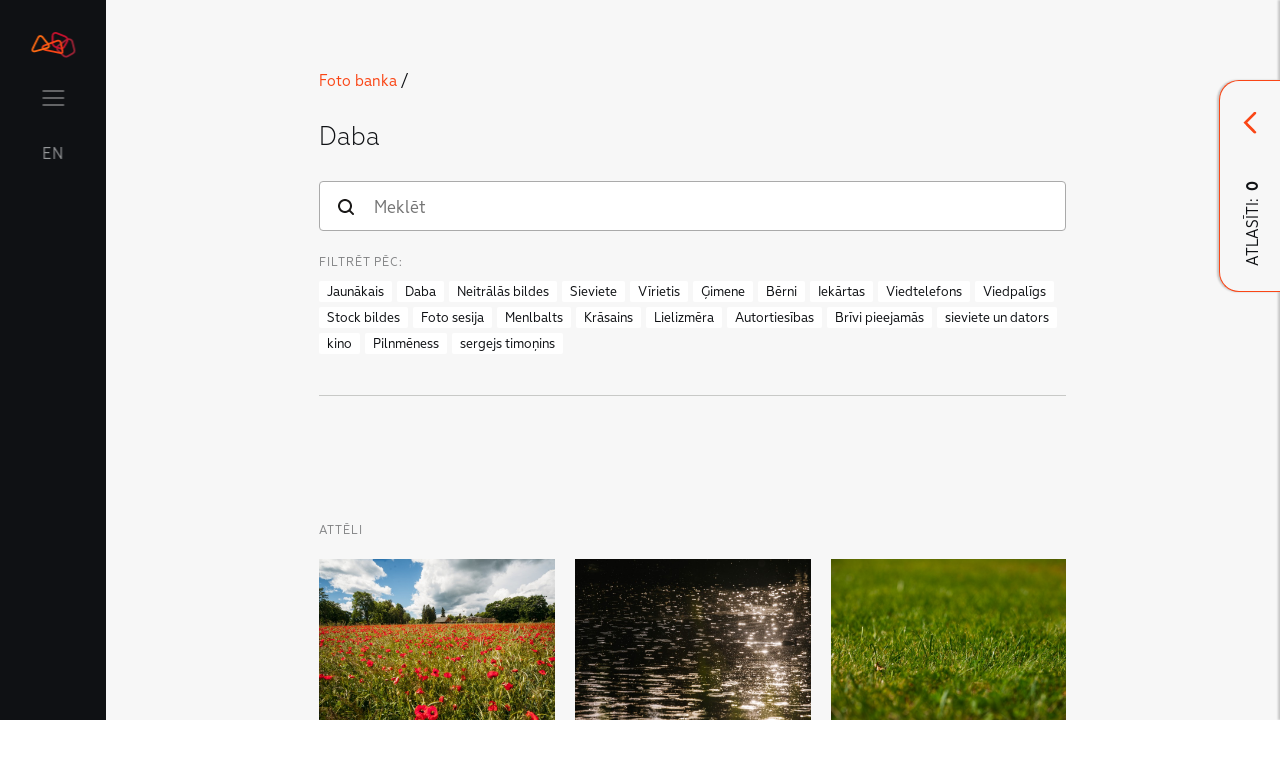

--- FILE ---
content_type: text/html; charset=UTF-8
request_url: https://stilagramata.lmt.lv/lv/imagebank/daba
body_size: 6043
content:
<!doctype html>
<html class="brandbook-app" lang="lv" dir="ltr">

    <head>
    <meta charset="utf-8">
    <meta http-equiv="x-ua-compatible" content="ie=edge">
    <meta name="viewport" content="width=device-width, initial-scale=1.0">

    <title>Image Bank | LMT Stilagrāmata</title>
    <meta name="description" content="LMT Stilagrāmata">

    
    <!-- Favicon -->
    <link rel="apple-touch-icon" sizes="180x180" href="https://stilagramata.lmt.lv/themes/brandbook/assets/fav/apple-touch-icon.png">
    <link rel="icon" type="image/png" sizes="32x32" href="https://stilagramata.lmt.lv/themes/brandbook/assets/fav/favicon-32x32.png">
    <link rel="icon" type="image/png" sizes="16x16" href="https://stilagramata.lmt.lv/themes/brandbook/assets/fav/favicon-16x16.png">
    <link rel="manifest" href="https://stilagramata.lmt.lv/themes/brandbook/assets/fav/site.webmanifest">
    <link rel="mask-icon" href="https://stilagramata.lmt.lv/themes/brandbook/assets/fav/safari-pinned-tab.svg" color="#ff6a13">
    <link rel="shortcut icon" href="https://stilagramata.lmt.lv/themes/brandbook/assets/fav/favicon.ico">
    <meta name="msapplication-TileColor" content="#da532c">
    <meta name="msapplication-config" content="https://stilagramata.lmt.lv/themes/brandbook/assets/fav/browserconfig.xml">
    <meta name="theme-color" content="#ffffff">

    <link rel="stylesheet" href="https://cdn.jsdelivr.net/sweetalert2/6.6.2/sweetalert2.min.css">

    
    <link rel="stylesheet" href="https://stilagramata.lmt.lv/themes/brandbook/assets/css/main.css">
</head>
  	<body>
        
        <div class="page-wrap">
          <header class="header" data-main-menu>
    <div class="header__menu-col">
        <div class="header__item">
            <nav class="nav">
  <div class="container">
    <ul class="nav__list">
        <li class="nav__item "><a class="nav__link" href="https://stilagramata.lmt.lv/lv">Sākums</a></li>

                            

<li class="nav__item    nav__item--has-sub">
  <a class="nav__link " href="">Zīmols</a>

      <ul>
          

<li class="nav__item    ">
  <a class="nav__link " href="https://stilagramata.lmt.lv/lv/brandbook/zimols/zimola-vestijums">Zīmola vēstījums</a>

  </li>          

<li class="nav__item    ">
  <a class="nav__link " href="https://stilagramata.lmt.lv/lv/brandbook/zimols/logo">Logo</a>

  </li>          

<li class="nav__item    ">
  <a class="nav__link " href="https://stilagramata.lmt.lv/lv/brandbook/zimols/logo-ar-biznesa-virzienu">Logo ar biznesa virzienu</a>

  </li>          

<li class="nav__item    ">
  <a class="nav__link " href="https://stilagramata.lmt.lv/lv/brandbook/zimols/logo-animacija">Logo animācija</a>

  </li>          

<li class="nav__item    ">
  <a class="nav__link " href="https://stilagramata.lmt.lv/lv/brandbook/zimols/logo-skana">Logo skaņa</a>

  </li>          

<li class="nav__item    ">
  <a class="nav__link " href="https://stilagramata.lmt.lv/lv/brandbook/zimols/krasas">Krāsas</a>

  </li>          

<li class="nav__item    ">
  <a class="nav__link " href="https://stilagramata.lmt.lv/lv/brandbook/zimols/tipografika">Tipografika</a>

  </li>          

<li class="nav__item    ">
  <a class="nav__link " href="https://stilagramata.lmt.lv/lv/brandbook/zimols/teksta-satura-ikonas">Teksta (Satura) ikonas</a>

  </li>          

<li class="nav__item    ">
  <a class="nav__link " href="https://stilagramata.lmt.lv/lv/brandbook/zimols/atteli">Attēli</a>

  </li>          

<li class="nav__item    ">
  <a class="nav__link " href="https://stilagramata.lmt.lv/lv/brandbook/zimols/grafiskie-elementi">Grafiskie elementi</a>

  </li>          

<li class="nav__item    ">
  <a class="nav__link " href="https://stilagramata.lmt.lv/lv/brandbook/zimols/valoda">Valoda</a>

  </li>        </ul>

    <span class="nav__expander"></span>
  </li>                    

<li class="nav__item    nav__item--has-sub">
  <a class="nav__link " href="">Komunikācija</a>

      <ul>
          

<li class="nav__item    ">
  <a class="nav__link " href="https://stilagramata.lmt.lv/lv/brandbook/komunikacija/prezentacijas">Prezentācijas</a>

  </li>          

<li class="nav__item    ">
  <a class="nav__link nav__link--locked" href="https://stilagramata.lmt.lv/lv/brandbook/komunikacija/socialie-tikli">Sociālie tīkli</a>

  </li>          

<li class="nav__item    ">
  <a class="nav__link " href="https://stilagramata.lmt.lv/lv/brandbook/komunikacija/lmt-owned-baneri">LMT Owned baneri</a>

  </li>        </ul>

    <span class="nav__expander"></span>
  </li>                    

<li class="nav__item    nav__item--has-sub">
  <a class="nav__link " href="">LMT Karte</a>

      <ul>
          

<li class="nav__item    ">
  <a class="nav__link " href="https://stilagramata.lmt.lv/lv/brandbook/lmt-karte/lmt-kartes-logo">LMT Kartes logo</a>

  </li>          

<li class="nav__item    ">
  <a class="nav__link " href="https://stilagramata.lmt.lv/lv/brandbook/lmt-karte/lmt-kartes-krasas">LMT Kartes krāsas</a>

  </li>          

<li class="nav__item    ">
  <a class="nav__link " href="https://stilagramata.lmt.lv/lv/brandbook/lmt-karte/lmt-kartes-tipografika">LMT Kartes tipografika</a>

  </li>          

<li class="nav__item    ">
  <a class="nav__link " href="https://stilagramata.lmt.lv/lv/brandbook/lmt-karte/lmt-kartes-grafiskie-elementi">LMT Kartes grafiskie elementi</a>

  </li>          

<li class="nav__item    ">
  <a class="nav__link " href="https://stilagramata.lmt.lv/lv/brandbook/lmt-karte/lmt-kartes-paterni">LMT Kartes paterni</a>

  </li>          

<li class="nav__item    ">
  <a class="nav__link " href="https://stilagramata.lmt.lv/lv/brandbook/lmt-karte/lmt-kartes-atteli">LMT Kartes attēli</a>

  </li>        </ul>

    <span class="nav__expander"></span>
  </li>                    

<li class="nav__item    nav__item--has-sub">
  <a class="nav__link " href="">LMT Innovations</a>

      <ul>
          

<li class="nav__item    ">
  <a class="nav__link " href="https://stilagramata.lmt.lv/lv/brandbook/lmt-innovations/lmt-innovations">LMT Innovations</a>

  </li>        </ul>

    <span class="nav__expander"></span>
  </li>                    

<li class="nav__item    nav__item--has-sub">
  <a class="nav__link " href="">LMT Defence</a>

      <ul>
          

<li class="nav__item    ">
  <a class="nav__link " href="https://stilagramata.lmt.lv/lv/brandbook/lmt-defence/lmt-defence">LMT Defence</a>

  </li>        </ul>

    <span class="nav__expander"></span>
  </li>        
        <li class="nav__item nav__item--has-sub">
          <a class="nav__link">Lejupielāde un jaunumi</a>
          <ul>
            <li class="nav__item"><a class="nav__link " href="https://stilagramata.lmt.lv/lv/downloads">Materiālu lejupielāde</a></li>
            <li class="nav__item"><a class="nav__link " href="https://stilagramata.lmt.lv/lv/updates">Atjauninājumi</a></li>
          </ul>
          <span class="nav__expander"></span>
        </li>

        <li class="nav__item nav__item--has-sub">
          <a class="nav__link" >Izstrādātie materiāli</a>
          <ul>
                        <li class="nav__item"><a class="nav__link is-active" href="https://stilagramata.lmt.lv/lv/imagebank">Foto banka</a></li>
          </ul>
          <span class="nav__expander"></span>
        </li>
    </ul>
  </div>
</nav>        </div>
    </div>

    <div class="header__button-col">
        <div class="header__item header__logo">
            <a href="https://stilagramata.lmt.lv/lv">
                <svg class="icon logo" viewBox="0 0 45 27"><use xlink:href="https://stilagramata.lmt.lv/themes/brandbook/assets/img/icon-sprite.svg#logo-color"></use></svg>
            </a>
        </div>
        <div class="header__item header__spacer"></div>
        <div class="header__item header__hamburger">
            <button class="hamburger hamburger--squeeze" type="button" data-hamburger>
              <span class="hamburger-box">
                <span class="hamburger-inner"></span>
              </span>
            </button>
        </div>

        <div class="header__item header__language">
                                                                            <a href="#" data-request="onSwitchLocale" data-request-data="locale: 'en'">EN</a>
                                    </div>

            </div>
</header>
          <div class="content">
              <section class="section section_image-bank padded--top block-type--intro bg--gray-lightest">
    <div class="row">
        <div class="col-xs-0 col-md-2"></div>
        <div class="col-xs-11 col-md-7">
            <a href="https://stilagramata.lmt.lv/lv/imagebank">Foto banka</a>&nbsp;/

                                                <h2 class="list-title">Daba</h2>
                            
        </div>
    </div>
</section>


<section class="section section_image-bank padded--bottom block-type--downloads bg--gray-lightest">

    

<div class="row">
    <div class="col-xs-0 col-md-2"></div>
    <div class="col-xs-11 col-md-7">
        <div class="input-group">
            <div class="prefix">
                <svg class="icon search"><use xlink:href="https://stilagramata.lmt.lv/themes/brandbook//assets/img/icon-sprite.svg#search"></use></svg>
            </div>
            
            <div class="search-select-contain">
                <select id="downloads-filter"
                    data-request="ImageBankHelper::onSearch"
                    data-track-input="500"
                    name="query"
                    class="hasprefix"
                    placeholder="Meklēt"
                    name="states[]"
                    multiple="multiple"
                >

                </select>
            </div>

            <div class="suffix close">
                <button type="button" class="btn btn--link close" aria-hidden="true">×</button>
            </div>
        </div>
        <br>
        <label for="">Filtrēt pēc:</label>
        <div class="taglist" id="default-filters">
            <div class="taglist__body">
                <a class="taglist__item big white">Jaunākais</a>
                                    <a class="taglist__item big white">Daba</a>
                                    <a class="taglist__item big white">Neitrālās bildes</a>
                                    <a class="taglist__item big white">Sieviete</a>
                                    <a class="taglist__item big white">Vīrietis</a>
                                    <a class="taglist__item big white">Ģimene</a>
                                    <a class="taglist__item big white">Bērni</a>
                                    <a class="taglist__item big white">Iekārtas</a>
                                    <a class="taglist__item big white">Viedtelefons</a>
                                    <a class="taglist__item big white">Viedpalīgs</a>
                                    <a class="taglist__item big white">Stock bildes</a>
                                    <a class="taglist__item big white">Foto sesija</a>
                                    <a class="taglist__item big white">Menlbalts</a>
                                    <a class="taglist__item big white">Krāsains</a>
                                    <a class="taglist__item big white">Lielizmēra</a>
                                    <a class="taglist__item big white">Autortiesības</a>
                                    <a class="taglist__item big white">Brīvi pieejamās</a>
                                    <a class="taglist__item big white">sieviete un dators</a>
                                    <a class="taglist__item big white">kino</a>
                                    <a class="taglist__item big white">Pilnmēness</a>
                                    <a class="taglist__item big white">sergejs timoņins</a>
                            </div>
        </div>
        <hr>
    </div>
</div>




    <div class="block-type--downloads__pagegroup" id="searchResults">

        
                            <div class="row padded--top">
                <div class="col-xs-0 col-md-2"></div>
                <div class="col-xs-11 col-md-7">
                    <label for="">Attēli</label>
                    <div class="row block-type--downloads">
                            <div class="col-xs-11 col-md-thirds">
        <div class="block-type--downloads__item islink " data-image-id="1272">

    <a class="title-description-group" data-aos="fade-up" href="https://stilagramata.lmt.lv/lv/imagebank/daba/id/1272">
        <div class="image">
            <img class="lazy" src="https://stilagramata.lmt.lv/themes/brandbook//assets/img/lazyloadplaceholder.jpg" data-src="/assets/imagebank/images/5fa/a46/09d/thumb_797_800_600_0_0_crop.jpg" alt="">
        </div>

            </a>
</div>    </div>
    <div class="col-xs-11 col-md-thirds">
        <div class="block-type--downloads__item islink " data-image-id="1273">

    <a class="title-description-group" data-aos="fade-up" href="https://stilagramata.lmt.lv/lv/imagebank/daba/id/1273">
        <div class="image">
            <img class="lazy" src="https://stilagramata.lmt.lv/themes/brandbook//assets/img/lazyloadplaceholder.jpg" data-src="/assets/imagebank/images/5fa/a46/0b8/thumb_798_800_600_0_0_crop.jpg" alt="">
        </div>

            </a>
</div>    </div>
    <div class="col-xs-11 col-md-thirds">
        <div class="block-type--downloads__item islink " data-image-id="1274">

    <a class="title-description-group" data-aos="fade-up" href="https://stilagramata.lmt.lv/lv/imagebank/daba/id/1274">
        <div class="image">
            <img class="lazy" src="https://stilagramata.lmt.lv/themes/brandbook//assets/img/lazyloadplaceholder.jpg" data-src="/assets/imagebank/images/5fa/a46/20e/thumb_799_800_600_0_0_crop.jpg" alt="">
        </div>

            </a>
</div>    </div>
    <div class="col-xs-11 col-md-thirds">
        <div class="block-type--downloads__item islink " data-image-id="1275">

    <a class="title-description-group" data-aos="fade-up" href="https://stilagramata.lmt.lv/lv/imagebank/daba/id/1275">
        <div class="image">
            <img class="lazy" src="https://stilagramata.lmt.lv/themes/brandbook//assets/img/lazyloadplaceholder.jpg" data-src="/assets/imagebank/images/5fa/a46/237/thumb_800_800_600_0_0_crop.jpg" alt="">
        </div>

            </a>
</div>    </div>
    <div class="col-xs-11 col-md-thirds">
        <div class="block-type--downloads__item islink " data-image-id="1276">

    <a class="title-description-group" data-aos="fade-up" href="https://stilagramata.lmt.lv/lv/imagebank/daba/id/1276">
        <div class="image">
            <img class="lazy" src="https://stilagramata.lmt.lv/themes/brandbook//assets/img/lazyloadplaceholder.jpg" data-src="/assets/imagebank/images/5fa/a46/2dc/thumb_801_800_600_0_0_crop.jpg" alt="">
        </div>

            </a>
</div>    </div>
    <div class="col-xs-11 col-md-thirds">
        <div class="block-type--downloads__item islink " data-image-id="1554">

    <a class="title-description-group" data-aos="fade-up" href="https://stilagramata.lmt.lv/lv/imagebank/daba/id/1554">
        <div class="image">
            <img class="lazy" src="https://stilagramata.lmt.lv/themes/brandbook//assets/img/lazyloadplaceholder.jpg" data-src="/assets/imagebank/images/605/073/8e5/thumb_1130_800_600_0_0_crop.jpg" alt="">
        </div>

            </a>
</div>    </div>
    <div class="col-xs-11 col-md-thirds">
        <div class="block-type--downloads__item islink " data-image-id="1555">

    <a class="title-description-group" data-aos="fade-up" href="https://stilagramata.lmt.lv/lv/imagebank/daba/id/1555">
        <div class="image">
            <img class="lazy" src="https://stilagramata.lmt.lv/themes/brandbook//assets/img/lazyloadplaceholder.jpg" data-src="/assets/imagebank/images/605/073/ede/thumb_1131_800_600_0_0_crop.jpg" alt="">
        </div>

            </a>
</div>    </div>
    <div class="col-xs-11 col-md-thirds">
        <div class="block-type--downloads__item islink " data-image-id="1584">

    <a class="title-description-group" data-aos="fade-up" href="https://stilagramata.lmt.lv/lv/imagebank/daba/id/1584">
        <div class="image">
            <img class="lazy" src="https://stilagramata.lmt.lv/themes/brandbook//assets/img/lazyloadplaceholder.jpg" data-src="/assets/imagebank/images/607/430/6bf/thumb_1165_800_600_0_0_crop.jpg" alt="">
        </div>

            </a>
</div>    </div>
    <div class="col-xs-11 col-md-thirds">
        <div class="block-type--downloads__item islink " data-image-id="1585">

    <a class="title-description-group" data-aos="fade-up" href="https://stilagramata.lmt.lv/lv/imagebank/daba/id/1585">
        <div class="image">
            <img class="lazy" src="https://stilagramata.lmt.lv/themes/brandbook//assets/img/lazyloadplaceholder.jpg" data-src="/assets/imagebank/images/607/430/9be/thumb_1166_800_600_0_0_crop.jpg" alt="">
        </div>

            </a>
</div>    </div>
    <div class="col-xs-11 col-md-thirds">
        <div class="block-type--downloads__item islink " data-image-id="1753">

    <a class="title-description-group" data-aos="fade-up" href="https://stilagramata.lmt.lv/lv/imagebank/daba/id/1753">
        <div class="image">
            <img class="lazy" src="https://stilagramata.lmt.lv/themes/brandbook//assets/img/lazyloadplaceholder.jpg" data-src="/assets/imagebank/images/60c/c97/9c0/thumb_1300_800_600_0_0_crop.jpg" alt="">
        </div>

            </a>
</div>    </div>
    <div class="col-xs-11 col-md-thirds">
        <div class="block-type--downloads__item islink " data-image-id="1754">

    <a class="title-description-group" data-aos="fade-up" href="https://stilagramata.lmt.lv/lv/imagebank/daba/id/1754">
        <div class="image">
            <img class="lazy" src="https://stilagramata.lmt.lv/themes/brandbook//assets/img/lazyloadplaceholder.jpg" data-src="/assets/imagebank/images/60c/c98/4ad/thumb_1301_800_600_0_0_crop.jpeg" alt="">
        </div>

            </a>
</div>    </div>
    <div class="col-xs-11 col-md-thirds">
        <div class="block-type--downloads__item islink " data-image-id="1755">

    <a class="title-description-group" data-aos="fade-up" href="https://stilagramata.lmt.lv/lv/imagebank/daba/id/1755">
        <div class="image">
            <img class="lazy" src="https://stilagramata.lmt.lv/themes/brandbook//assets/img/lazyloadplaceholder.jpg" data-src="/assets/imagebank/images/60c/c98/ac4/thumb_1302_800_600_0_0_crop.jpg" alt="">
        </div>

            </a>
</div>    </div>
    <div class="col-xs-11 col-md-thirds">
        <div class="block-type--downloads__item islink " data-image-id="1756">

    <a class="title-description-group" data-aos="fade-up" href="https://stilagramata.lmt.lv/lv/imagebank/daba/id/1756">
        <div class="image">
            <img class="lazy" src="https://stilagramata.lmt.lv/themes/brandbook//assets/img/lazyloadplaceholder.jpg" data-src="/assets/imagebank/images/60c/c98/ea2/thumb_1303_800_600_0_0_crop.jpg" alt="">
        </div>

            </a>
</div>    </div>
    <div class="col-xs-11 col-md-thirds">
        <div class="block-type--downloads__item islink " data-image-id="1757">

    <a class="title-description-group" data-aos="fade-up" href="https://stilagramata.lmt.lv/lv/imagebank/daba/id/1757">
        <div class="image">
            <img class="lazy" src="https://stilagramata.lmt.lv/themes/brandbook//assets/img/lazyloadplaceholder.jpg" data-src="/assets/imagebank/images/60c/c99/22c/thumb_1304_800_600_0_0_crop.jpeg" alt="">
        </div>

            </a>
</div>    </div>
    <div class="col-xs-11 col-md-thirds">
        <div class="block-type--downloads__item islink " data-image-id="1758">

    <a class="title-description-group" data-aos="fade-up" href="https://stilagramata.lmt.lv/lv/imagebank/daba/id/1758">
        <div class="image">
            <img class="lazy" src="https://stilagramata.lmt.lv/themes/brandbook//assets/img/lazyloadplaceholder.jpg" data-src="/assets/imagebank/images/60c/c99/6f3/thumb_1305_800_600_0_0_crop.jpeg" alt="">
        </div>

            </a>
</div>    </div>
    <div class="col-xs-11 col-md-thirds">
        <div class="block-type--downloads__item islink " data-image-id="1759">

    <a class="title-description-group" data-aos="fade-up" href="https://stilagramata.lmt.lv/lv/imagebank/daba/id/1759">
        <div class="image">
            <img class="lazy" src="https://stilagramata.lmt.lv/themes/brandbook//assets/img/lazyloadplaceholder.jpg" data-src="/assets/imagebank/images/60c/c99/dba/thumb_1306_800_600_0_0_crop.jpeg" alt="">
        </div>

            </a>
</div>    </div>
    <div class="col-xs-11 col-md-thirds">
        <div class="block-type--downloads__item islink " data-image-id="1760">

    <a class="title-description-group" data-aos="fade-up" href="https://stilagramata.lmt.lv/lv/imagebank/daba/id/1760">
        <div class="image">
            <img class="lazy" src="https://stilagramata.lmt.lv/themes/brandbook//assets/img/lazyloadplaceholder.jpg" data-src="/assets/imagebank/images/60c/c9a/01c/thumb_1307_800_600_0_0_crop.jpeg" alt="">
        </div>

            </a>
</div>    </div>
    <div class="col-xs-11 col-md-thirds">
        <div class="block-type--downloads__item islink " data-image-id="1761">

    <a class="title-description-group" data-aos="fade-up" href="https://stilagramata.lmt.lv/lv/imagebank/daba/id/1761">
        <div class="image">
            <img class="lazy" src="https://stilagramata.lmt.lv/themes/brandbook//assets/img/lazyloadplaceholder.jpg" data-src="/assets/imagebank/images/60c/c9a/5ac/thumb_1308_800_600_0_0_crop.jpeg" alt="">
        </div>

            </a>
</div>    </div>
    <div class="col-xs-11 col-md-thirds">
        <div class="block-type--downloads__item islink " data-image-id="1762">

    <a class="title-description-group" data-aos="fade-up" href="https://stilagramata.lmt.lv/lv/imagebank/daba/id/1762">
        <div class="image">
            <img class="lazy" src="https://stilagramata.lmt.lv/themes/brandbook//assets/img/lazyloadplaceholder.jpg" data-src="/assets/imagebank/images/60c/c9a/901/thumb_1309_800_600_0_0_crop.jpeg" alt="">
        </div>

            </a>
</div>    </div>
    <div class="col-xs-11 col-md-thirds">
        <div class="block-type--downloads__item islink " data-image-id="1763">

    <a class="title-description-group" data-aos="fade-up" href="https://stilagramata.lmt.lv/lv/imagebank/daba/id/1763">
        <div class="image">
            <img class="lazy" src="https://stilagramata.lmt.lv/themes/brandbook//assets/img/lazyloadplaceholder.jpg" data-src="/assets/imagebank/images/60c/c9a/d52/thumb_1310_800_600_0_0_crop.jpeg" alt="">
        </div>

            </a>
</div>    </div>
    <div class="col-xs-11 col-md-thirds">
        <div class="block-type--downloads__item islink " data-image-id="1764">

    <a class="title-description-group" data-aos="fade-up" href="https://stilagramata.lmt.lv/lv/imagebank/daba/id/1764">
        <div class="image">
            <img class="lazy" src="https://stilagramata.lmt.lv/themes/brandbook//assets/img/lazyloadplaceholder.jpg" data-src="/assets/imagebank/images/60c/c9a/fd8/thumb_1311_800_600_0_0_crop.jpeg" alt="">
        </div>

            </a>
</div>    </div>
    <div class="col-xs-11 col-md-thirds">
        <div class="block-type--downloads__item islink " data-image-id="1765">

    <a class="title-description-group" data-aos="fade-up" href="https://stilagramata.lmt.lv/lv/imagebank/daba/id/1765">
        <div class="image">
            <img class="lazy" src="https://stilagramata.lmt.lv/themes/brandbook//assets/img/lazyloadplaceholder.jpg" data-src="/assets/imagebank/images/60c/c9b/4c0/thumb_1312_800_600_0_0_crop.jpeg" alt="">
        </div>

            </a>
</div>    </div>
    <div class="col-xs-11 col-md-thirds">
        <div class="block-type--downloads__item islink " data-image-id="1766">

    <a class="title-description-group" data-aos="fade-up" href="https://stilagramata.lmt.lv/lv/imagebank/daba/id/1766">
        <div class="image">
            <img class="lazy" src="https://stilagramata.lmt.lv/themes/brandbook//assets/img/lazyloadplaceholder.jpg" data-src="/assets/imagebank/images/60c/c9b/988/thumb_1313_800_600_0_0_crop.jpeg" alt="">
        </div>

            </a>
</div>    </div>
    <div class="col-xs-11 col-md-thirds">
        <div class="block-type--downloads__item islink " data-image-id="1767">

    <a class="title-description-group" data-aos="fade-up" href="https://stilagramata.lmt.lv/lv/imagebank/daba/id/1767">
        <div class="image">
            <img class="lazy" src="https://stilagramata.lmt.lv/themes/brandbook//assets/img/lazyloadplaceholder.jpg" data-src="/assets/imagebank/images/60c/c9b/d43/thumb_1314_800_600_0_0_crop.jpg" alt="">
        </div>

            </a>
</div>    </div>
    <div class="col-xs-11 col-md-thirds">
        <div class="block-type--downloads__item islink " data-image-id="1768">

    <a class="title-description-group" data-aos="fade-up" href="https://stilagramata.lmt.lv/lv/imagebank/daba/id/1768">
        <div class="image">
            <img class="lazy" src="https://stilagramata.lmt.lv/themes/brandbook//assets/img/lazyloadplaceholder.jpg" data-src="/assets/imagebank/images/60c/c9c/083/thumb_1315_800_600_0_0_crop.jpeg" alt="">
        </div>

            </a>
</div>    </div>
    <div class="col-xs-11 col-md-thirds">
        <div class="block-type--downloads__item islink " data-image-id="1769">

    <a class="title-description-group" data-aos="fade-up" href="https://stilagramata.lmt.lv/lv/imagebank/daba/id/1769">
        <div class="image">
            <img class="lazy" src="https://stilagramata.lmt.lv/themes/brandbook//assets/img/lazyloadplaceholder.jpg" data-src="/assets/imagebank/images/60c/c9c/53d/thumb_1316_800_600_0_0_crop.jpeg" alt="">
        </div>

            </a>
</div>    </div>
    <div class="col-xs-11 col-md-thirds">
        <div class="block-type--downloads__item islink " data-image-id="1770">

    <a class="title-description-group" data-aos="fade-up" href="https://stilagramata.lmt.lv/lv/imagebank/daba/id/1770">
        <div class="image">
            <img class="lazy" src="https://stilagramata.lmt.lv/themes/brandbook//assets/img/lazyloadplaceholder.jpg" data-src="/assets/imagebank/images/60c/c9c/952/thumb_1317_800_600_0_0_crop.jpeg" alt="">
        </div>

            </a>
</div>    </div>
    <div class="col-xs-11 col-md-thirds">
        <div class="block-type--downloads__item islink " data-image-id="1771">

    <a class="title-description-group" data-aos="fade-up" href="https://stilagramata.lmt.lv/lv/imagebank/daba/id/1771">
        <div class="image">
            <img class="lazy" src="https://stilagramata.lmt.lv/themes/brandbook//assets/img/lazyloadplaceholder.jpg" data-src="/assets/imagebank/images/60c/c9c/d42/thumb_1318_800_600_0_0_crop.jpeg" alt="">
        </div>

            </a>
</div>    </div>
    <div class="col-xs-11 col-md-thirds">
        <div class="block-type--downloads__item islink " data-image-id="1772">

    <a class="title-description-group" data-aos="fade-up" href="https://stilagramata.lmt.lv/lv/imagebank/daba/id/1772">
        <div class="image">
            <img class="lazy" src="https://stilagramata.lmt.lv/themes/brandbook//assets/img/lazyloadplaceholder.jpg" data-src="/assets/imagebank/images/60c/c9d/09c/thumb_1319_800_600_0_0_crop.jpeg" alt="">
        </div>

            </a>
</div>    </div>
    <div class="col-xs-11 col-md-thirds">
        <div class="block-type--downloads__item islink " data-image-id="1773">

    <a class="title-description-group" data-aos="fade-up" href="https://stilagramata.lmt.lv/lv/imagebank/daba/id/1773">
        <div class="image">
            <img class="lazy" src="https://stilagramata.lmt.lv/themes/brandbook//assets/img/lazyloadplaceholder.jpg" data-src="/assets/imagebank/images/60c/c9d/34a/thumb_1320_800_600_0_0_crop.jpg" alt="">
        </div>

            </a>
</div>    </div>
                    </div>
                </div>
            </div>
            </div>
    </section>

    
<section class="section section--mobile-nopadding block block-type--page-navigation" style="margin-top:0;">
    <div class="row">
        <div class="col-xs-0 col-md-1"></div>

        <div class="col-xs-5 col-md-3 block-type--page-navigation__prev">
                        <a href="https://stilagramata.lmt.lv/lv/imagebank" class="block-type--page-navigation__link">

                <div class="block-type--page-navigation__btn prev">
                    <div  class="btn btn--plain btn--icon-withborder">
                        <svg class=" icon page-nav-prev" viewBox="0 0 48 48">
                            <use xlink:href="https://stilagramata.lmt.lv/themes/brandbook/assets/img/icon-sprite.svg#page-nav-prev"></use>
                        </svg>
                    </div>
                </div>

                <div class="block-type--page-navigation__text">
                    <div class="container">
                        <p class="text-label">Atpakaļ</p>
                        <p class="h3">Foto banka</p>
                    </div>
                </div>
            </a>
                    </div>
        <div class="col-xs-0 col-md-2"></div>

            </div>
</section>          </div>

          <footer class="footer padded bg--gray-dark">
    <div class="row">
        <div class="col col-xs-0 col-md-1"></div>

        <div class="col col-xs-11 col-md-5">
            <h3 class="light">Satura izvērsums</h3>
        </div>
    </div>

    <div class="row">
        <div class="col col-xs-0 col-md-1"></div>

        <div class="col col-xs-11 col-md-9">
            <ul class="nav--footer">
                                <li class="">
                    <span class="bold">Zīmols</span>
                    <ul>
                                                                        <li  ><a href="https://stilagramata.lmt.lv/lv/brandbook/zimols/zimola-vestijums">Zīmola vēstījums</a></li>
                                                    <li  ><a href="https://stilagramata.lmt.lv/lv/brandbook/zimols/logo">Logo</a></li>
                                                    <li  ><a href="https://stilagramata.lmt.lv/lv/brandbook/zimols/logo-ar-biznesa-virzienu">Logo ar biznesa virzienu</a></li>
                                                    <li  ><a href="https://stilagramata.lmt.lv/lv/brandbook/zimols/logo-animacija">Logo animācija</a></li>
                                                    <li  ><a href="https://stilagramata.lmt.lv/lv/brandbook/zimols/logo-skana">Logo skaņa</a></li>
                                                    <li  ><a href="https://stilagramata.lmt.lv/lv/brandbook/zimols/krasas">Krāsas</a></li>
                                                    <li  ><a href="https://stilagramata.lmt.lv/lv/brandbook/zimols/tipografika">Tipografika</a></li>
                                                    <li  ><a href="https://stilagramata.lmt.lv/lv/brandbook/zimols/teksta-satura-ikonas">Teksta (Satura) ikonas</a></li>
                                                    <li  ><a href="https://stilagramata.lmt.lv/lv/brandbook/zimols/atteli">Attēli</a></li>
                                                    <li  ><a href="https://stilagramata.lmt.lv/lv/brandbook/zimols/grafiskie-elementi">Grafiskie elementi</a></li>
                                                    <li  ><a href="https://stilagramata.lmt.lv/lv/brandbook/zimols/valoda">Valoda</a></li>
                                                                </ul>
                <li>
                                <li class="">
                    <span class="bold">Komunikācija</span>
                    <ul>
                                                                        <li  ><a href="https://stilagramata.lmt.lv/lv/brandbook/komunikacija/prezentacijas">Prezentācijas</a></li>
                                                    <li  ><a href="https://stilagramata.lmt.lv/lv/brandbook/komunikacija/socialie-tikli">Sociālie tīkli</a></li>
                                                    <li  ><a href="https://stilagramata.lmt.lv/lv/brandbook/komunikacija/lmt-owned-baneri">LMT Owned baneri</a></li>
                                                                </ul>
                <li>
                                <li class="">
                    <span class="bold">LMT Karte</span>
                    <ul>
                                                                        <li  ><a href="https://stilagramata.lmt.lv/lv/brandbook/lmt-karte/lmt-kartes-logo">LMT Kartes logo</a></li>
                                                    <li  ><a href="https://stilagramata.lmt.lv/lv/brandbook/lmt-karte/lmt-kartes-krasas">LMT Kartes krāsas</a></li>
                                                    <li  ><a href="https://stilagramata.lmt.lv/lv/brandbook/lmt-karte/lmt-kartes-tipografika">LMT Kartes tipografika</a></li>
                                                    <li  ><a href="https://stilagramata.lmt.lv/lv/brandbook/lmt-karte/lmt-kartes-grafiskie-elementi">LMT Kartes grafiskie elementi</a></li>
                                                    <li  ><a href="https://stilagramata.lmt.lv/lv/brandbook/lmt-karte/lmt-kartes-paterni">LMT Kartes paterni</a></li>
                                                    <li  ><a href="https://stilagramata.lmt.lv/lv/brandbook/lmt-karte/lmt-kartes-atteli">LMT Kartes attēli</a></li>
                                                                </ul>
                <li>
                                <li class="">
                    <span class="bold">LMT Innovations</span>
                    <ul>
                                                                        <li  ><a href="https://stilagramata.lmt.lv/lv/brandbook/lmt-innovations/lmt-innovations">LMT Innovations</a></li>
                                                                </ul>
                <li>
                                <li class="">
                    <span class="bold">LMT Defence</span>
                    <ul>
                                                                        <li  ><a href="https://stilagramata.lmt.lv/lv/brandbook/lmt-defence/lmt-defence">LMT Defence</a></li>
                                                                </ul>
                <li>
                                <li>
                    <span class="bold">Lejupielāde un jaunumi</span>
                    <ul>
                        <li><a href="https://stilagramata.lmt.lv/lv/downloads">Materiālu lejupielāde</a></li>
                        <li><a href="https://stilagramata.lmt.lv/lv/updates">Atjauninājumi</a></li>
                    </ul>
                </li>
                <li>
                    <span class="bold">Izstrādātie materiāli</span>
                    <ul>
                        <li><a href="https://stilagramata.lmt.lv/lv/imagebank">Foto banka</a></li>
                    </ul>
                </li>
            </ul>
        </div>
    </div>
</footer>        </div>

        <div class="overflow"></div>

                <div id="download-request-modal" class="">

    <div class="item-contain">
        <div class="item-header">
            <h4>Lejupielāžu saraksts</h4>

            <div class="copy" data-copy-cart-link>
                <img src="https://stilagramata.lmt.lv/themes/brandbook/assets/img/icon-sprite-saurce/copy.svg">
            </div>
        </div>
        <div class="item-body">
            <ul class="list" id="requestList">
                
            </ul>
        </div>
        <div class="item-footer">
            <div class="btn-group btn-group--center download-button" style="display:none;">
                <button
                    data-request="DownloadRequestHelper::onStartCreateRequest"
                    data-attach-loading
                    data-trigger-action="disable"
                    class="btn btn--has-icon btn--plain" >
                    Pieprasīt Attēlus
                    <svg class="btn--icon__icon icon arrow-down" viewBox="0 0 16 17">
                        <use xlink:href="https://stilagramata.lmt.lv/themes/brandbook/assets/img/icon-sprite.svg#arrow-down-transparent"></use>
                    </svg>
                </button>
            </div>
        </div>


        <div class="modal-toggle">
            <div class="modal-toggle--button">
                <svg class="btn--icon__icon icon" viewBox="0 0 16 17">
                    <use class="icn3" xlink:href="https://stilagramata.lmt.lv/themes/brandbook/assets/img/icon-sprite.svg#arrow-down-transparent"></use>
                </svg>

                <div class="modal-toggle--text">Atlasīti:&nbsp;&nbsp;<b data-picturecount></b></div>
            </div>
        </div>

    </div>

    <div class="bg" close-download-request-modal></div>
</div>

<div id="requestFormModal"></div>

<div id="imageZoomModal">
    <div class="item-contain">
        <a class="close-modal btn btn--plain btn--icon-withborder">
            <svg class="btn--icon__icon icon add" viewBox="0 0 20 20"><path d="M2 1l16 15.529M2 17L18 1.471"></path></svg>
        </a>

        <img src="https://stilagramata.lmt.lv/themes/brandbook//assets/img/lazyloadplaceholder.jpg" alt="">
    </div>

    <div class="bg" close-download-request-modal ></div>
</div>

<div id="download-request-modal-loading"></div>



        <script src="https://cdn.jsdelivr.net/sweetalert2/6.6.2/sweetalert2.min.js" type="text/javascript"></script>
<script src="https://cdn.jsdelivr.net/gh/cferdinandi/smooth-scroll@16.1/dist/smooth-scroll.polyfills.min.js"></script>
<script src="https://cdn.jsdelivr.net/npm/intersection-observer@0.7.0/intersection-observer.js"></script>

<script src="https://stilagramata.lmt.lv/combine/c5e5729ac0b1758474f35ee7cf8821c0-1595142069"></script>

<script src="/modules/system/assets/js/framework.js"></script>
<script src="/modules/system/assets/js/framework.extras.js"></script>
<link rel="stylesheet" property="stylesheet" href="/modules/system/assets/css/framework.extras.css">




<script src="https://stilagramata.lmt.lv/themes/brandbook/assets/js/min/vendor.js?508746361"></script>
<script src="https://stilagramata.lmt.lv/themes/brandbook/assets/js/min/main.js?1323924106"></script>

<script>
    $(window).on('ajaxErrorMessage', function(event, message){
        console.log(event, message)
        // This can be any custom JavaScript you want
        // alert('Something bad happened, mate, here it is: ' + message);
        swal(message, "", 'error');
        // This will stop the default alert() message
        event.preventDefault();
    })


    $(window).on('ajaxConfirmMessage', function(event, message) {
        Swal({
          title: "Are you sure?",
          text: message,
          type: "warning",
          showCancelButton: true,
        })
        .then(function(result){
          if (result) {
            event.promise.resolve();
          } else {
            event.promise.reject();
          }
        }).catch(Swal.noop);

        event.preventDefault();
        return true;
    });

    $(document).on('ajaxSetup', '[data-request][data-request-flash]', function(event, context) {
        context.options.handleErrorMessage = function(message) {
            // $.oc.flashMsg({ text: message, class: 'error' })
            Swal(message, "", 'error');
            return false;
        }

        context.options.handleFlashMessage = function(message, type) {
            Swal(message, "", type);
        }
    });
</script>

<script>
    $(document).ready(function () {

        let select2 = $('#downloads-filter').select2({
            width: 'style',
            tags: true,
            placeholder: 'Meklēt',
            ajax: {
                url: '/api/v1/imagebank/taglist',
                dataType: 'json'
            }
        });

        select2.on('change.select2', function (e) {});

        $('#default-filters').on('click', '.taglist__item', function(event) {
            let text = $(this).text();
            if (select2.find("option[value='" + text + "']").length) {
                select2.val(text).trigger('change');
            } else {
                var option = new Option(text, text, true, true);
                select2.append(option).trigger('change');
                select2.trigger({
                    type: 'select2:select',
                    params: {
                        data: {
                            text: text,
                            id: text,
                        }
                    }
                });
            }

            // manually trigger the `select2:select` event

        })
    });
</script>
<script>
    function checkDownloadRequestModalList() {
        let hadDownloadReqests = localStorage.getItem('__hadDownloadReqests') == 'true';
        $items = $('#requestList > *');

        console.log($items.length, hadDownloadReqests);

        $('#download-request-modal [data-picturecount]').text($items.length);

        if ($items.length > 0) {
            $('#download-request-modal').addClass('is-visible');
            $('.download-button').show();


            if (!hadDownloadReqests) {
                console.log('opening');
                setTimeout(function() {
                    $('#download-request-modal').addClass('is-open');
                }, 300);
            } else {
                console.log('just poping');
                $('#download-request-modal .modal-toggle').toggleClass('pop');
            }

            hadDownloadReqests = true;
        } else {
            $('.download-button').hide();
            hadDownloadReqests = false;
        }

        localStorage.setItem('__hadDownloadReqests', hadDownloadReqests);
    }

    function addToRequest__Success(data) {
        checkDownloadRequestModalList()

        if (data.addedImageId ) {
            $('[data-image-id="' + data.addedImageId + '"]').addClass('is-selected');
        }
        if (data.removedImageId) {
            $('[data-image-id="' + data.removedImageId + '"]').removeClass('is-selected');
        }
    }

    $('#download-request-modal .modal-toggle').click(function() {
        $('#download-request-modal').toggleClass('is-open');
    });

    $(document).on('click', '[close-download-request-modal]', function () {
        $('#download-request-modal').removeClass('is-open');
    })

    $(document).ready(function () {
        let hadDownloadReqests = localStorage.getItem('__hadDownloadReqests');

        if (hadDownloadReqests == null) {
            localStorage.setItem('__hadDownloadReqests', false);
        }

        checkDownloadRequestModalList();
    });

    function openDownloadRequestFormModal() {
        try {
            localStorage.setItem('__hadDownloadReqests', false);
        } catch (error) {}

        $('#download-request-form-modal').fadeIn(300);
        $('#download-request-form-modal').addClass('is-open');
    }

    function closeDownloadRequestFormModal() {
        $('#download-request-form-modal').fadeOut(300);
        $('#download-request-form-modal').removeClass('is-open');
    }

    function showDownloadRequestLoading() {

    }

    function hideDownloadRequestLoading() {
        $('#download-request-modal-loading').hide();
    }

    $('#download-request-form-modal .modal-toggle').click(function() {
        $('#download-request-modal').toggleClass('is-open');
    });

    $(document).on('click', '[data-close-request-form]', function () {
        closeDownloadRequestFormModal();
    })

    $(document).on('click', '[data-open-request-form]', function () {
        $('#download-request-modal').removeClass('is-open');
        openDownloadRequestFormModal();
    })

    $('.download-button button').on('click', '.download-button button', function (e) {
        showDownloadRequestLoading();
    })

    $(document).on('click', '[data-copy-cart-link]', function () {

        $.request("DownloadRequestHelper::onGetCartLink", {
            success: function(data) {
                var el = document.createElement('textarea');
                el.value = data.link;
                document.body.appendChild(el);

                el.select();

                document.execCommand('copy');
                document.body.removeChild(el);

                $.oc.flashMsg({
                    'text': 'Links uz lejupielāu sarakstu ir nokopēts!',
                    'interval': 2
                })
            }
        })

    })
</script>
        <!-- Backend Menu -->

  	<script>(function(){function c(){var b=a.contentDocument||a.contentWindow.document;if(b){var d=b.createElement('script');d.innerHTML="window.__CF$cv$params={r:'9c0d42099cda2a38',t:'MTc2ODg5ODMzMQ=='};var a=document.createElement('script');a.src='/cdn-cgi/challenge-platform/scripts/jsd/main.js';document.getElementsByTagName('head')[0].appendChild(a);";b.getElementsByTagName('head')[0].appendChild(d)}}if(document.body){var a=document.createElement('iframe');a.height=1;a.width=1;a.style.position='absolute';a.style.top=0;a.style.left=0;a.style.border='none';a.style.visibility='hidden';document.body.appendChild(a);if('loading'!==document.readyState)c();else if(window.addEventListener)document.addEventListener('DOMContentLoaded',c);else{var e=document.onreadystatechange||function(){};document.onreadystatechange=function(b){e(b);'loading'!==document.readyState&&(document.onreadystatechange=e,c())}}}})();</script></body>
</html>

--- FILE ---
content_type: image/svg+xml
request_url: https://stilagramata.lmt.lv/themes/brandbook/assets/img/ul-locked.svg
body_size: 74
content:
<svg width="10" height="12" viewBox="0 0 10 12" fill="none" xmlns="http://www.w3.org/2000/svg">
<path fill-rule="evenodd" clip-rule="evenodd" d="M2 3V5H1C0.447715 5 0 5.44771 0 6V11C0 11.5523 0.447715 12 1 12H9C9.55228 12 10 11.5523 10 11V6C10 5.44772 9.55229 5 9 5H8V3C8 1.34315 6.65685 0 5 0C3.34315 0 2 1.34315 2 3ZM5 2C4.44772 2 4 2.44772 4 3V5H6V3C6 2.44772 5.55228 2 5 2ZM5 10C5.82843 10 6.5 9.32843 6.5 8.5C6.5 7.67157 5.82843 7 5 7C4.17157 7 3.5 7.67157 3.5 8.5C3.5 9.32843 4.17157 10 5 10Z" fill="#53565A"/>
</svg>


--- FILE ---
content_type: image/svg+xml
request_url: https://stilagramata.lmt.lv/themes/brandbook/assets/img/ul-arrow.svg
body_size: 125
content:
<svg width="12" height="7" viewBox="0 0 12 7" fill="none" xmlns="http://www.w3.org/2000/svg">
<path d="M6 1L6.35355 0.646446L6 0.292892L5.64645 0.646446L6 1ZM1.35355 6.35355L6.35355 1.35355L5.64645 0.646446L0.646446 5.64645L1.35355 6.35355ZM5.64645 1.35355L10.6464 6.35355L11.3536 5.64645L6.35355 0.646446L5.64645 1.35355Z" fill="#97999B"/>
</svg>
